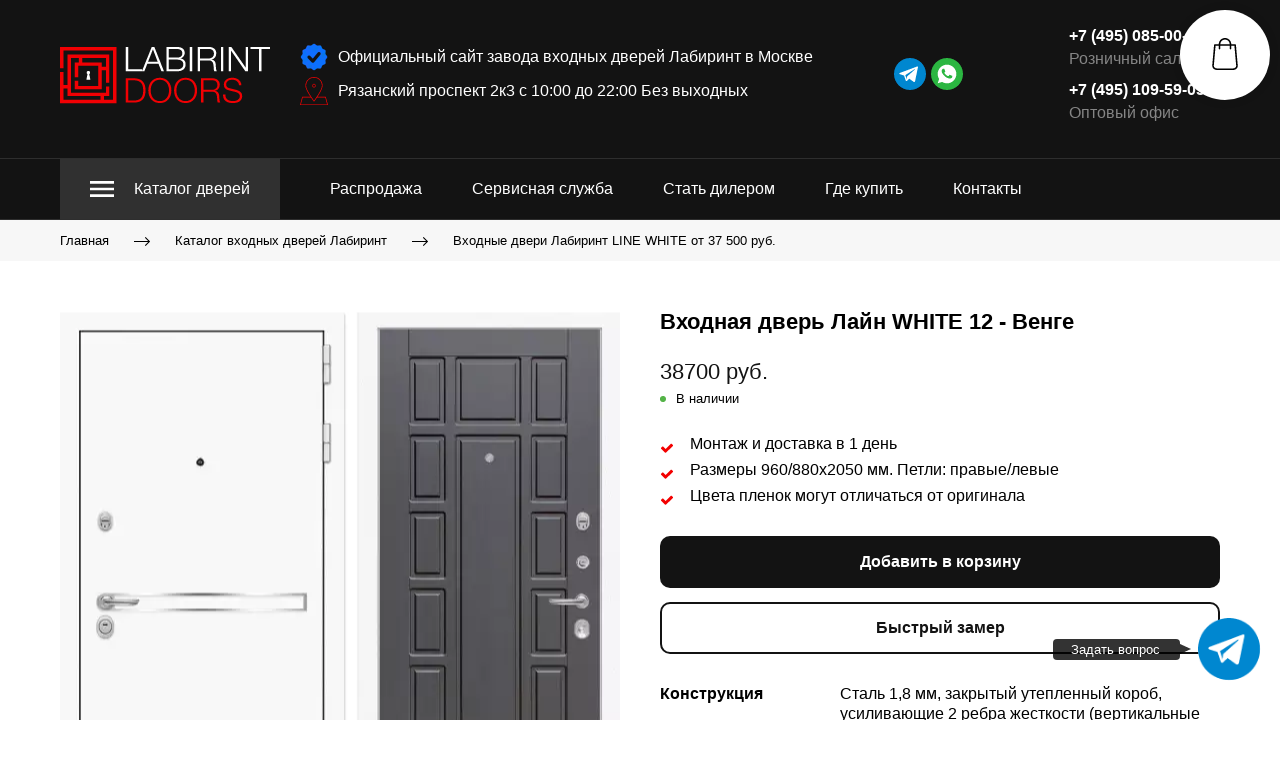

--- FILE ---
content_type: image/svg+xml
request_url: https://labirintdoors.ru/images/009/083/472/9083472/original/logo_1.svg
body_size: 3926
content:
<svg width="613" height="183" viewBox="0 0 613 183" fill="none" xmlns="http://www.w3.org/2000/svg">
<path d="M5 74V17H160V172H123.5M5 85V128.5M5 128.5V172H123.5M5 128.5H27M123.5 172V150.5" stroke="#F10003" stroke-width="10"/>
<path d="M48 100.333V62H117V75M48 111V131H117V75M117 75H139" stroke="#F10003" stroke-width="10"/>
<path d="M139 128V151H27V39H139V117" stroke="#F10003" stroke-width="10"/>
<path d="M60 39V62" stroke="#F10003" stroke-width="10"/>
<path fill-rule="evenodd" clip-rule="evenodd" d="M85.4167 91.374C86.9045 90.4998 87.9032 88.8826 87.9032 87.0323C87.9032 84.253 85.6502 82 82.871 82C80.0917 82 77.8387 84.253 77.8387 87.0323C77.8387 88.8826 78.8374 90.4998 80.3252 91.374L77 108H88.7419L85.4167 91.374Z" fill="white"/>
<path d="M192.2 11.6H199V77.2H239V83H192.2V11.6ZM257.011 55H285.111L271.311 18.4L257.011 55ZM267.811 11.6H275.411L303.411 83H296.111L287.411 60.8H254.911L246.311 83H239.111L267.811 11.6ZM317.699 42.9H341.099C343.833 42.9 346.199 42.6 348.199 42C350.199 41.3333 351.866 40.4667 353.199 39.4C354.533 38.2667 355.533 36.9667 356.199 35.5C356.866 34.0333 357.199 32.4667 357.199 30.8C357.199 21.8667 351.833 17.4 341.099 17.4H317.699V42.9ZM310.899 11.6H341.099C344.099 11.6 346.966 11.9 349.699 12.5C352.499 13.0333 354.933 14 356.999 15.4C359.133 16.7333 360.833 18.5333 362.099 20.8C363.366 23 363.999 25.7667 363.999 29.1C363.999 30.9667 363.699 32.8 363.099 34.6C362.499 36.3333 361.633 37.9333 360.499 39.4C359.433 40.8 358.133 42 356.599 43C355.133 44 353.466 44.7 351.599 45.1V45.3C356.199 45.9 359.866 47.8 362.599 51C365.333 54.1333 366.699 58.0333 366.699 62.7C366.699 63.8333 366.599 65.1333 366.399 66.6C366.199 68 365.799 69.4667 365.199 71C364.599 72.4667 363.733 73.9333 362.599 75.4C361.466 76.8667 359.933 78.1667 357.999 79.3C356.133 80.3667 353.799 81.2667 350.999 82C348.266 82.6667 344.966 83 341.099 83H310.899V11.6ZM317.699 77.2H341.099C343.633 77.2 346.033 77 348.299 76.6C350.566 76.1333 352.566 75.3333 354.299 74.2C356.033 73.0667 357.399 71.5667 358.399 69.7C359.399 67.7667 359.899 65.3667 359.899 62.5C359.899 57.9 358.266 54.4667 354.999 52.2C351.799 49.8667 347.166 48.7 341.099 48.7H317.699V77.2ZM379.098 11.6H385.898V83H379.098V11.6ZM408.566 45.5H433.966C436.033 45.5 438 45.2 439.866 44.6C441.733 43.9333 443.366 43 444.766 41.8C446.166 40.6 447.266 39.1667 448.066 37.5C448.933 35.7667 449.366 33.8 449.366 31.6C449.366 27.2 448.1 23.7333 445.566 21.2C443.033 18.6667 439.166 17.4 433.966 17.4H408.566V45.5ZM401.766 11.6H434.466C437.4 11.6 440.166 11.9667 442.766 12.7C445.433 13.4333 447.733 14.5667 449.666 16.1C451.666 17.5667 453.233 19.5 454.366 21.9C455.566 24.2333 456.166 27 456.166 30.2C456.166 34.7333 455 38.6667 452.666 42C450.333 45.3333 446.866 47.4667 442.266 48.4V48.6C444.6 48.9333 446.533 49.5667 448.066 50.5C449.6 51.3667 450.833 52.5 451.766 53.9C452.766 55.3 453.466 56.9333 453.866 58.8C454.333 60.6 454.633 62.5667 454.766 64.7C454.833 65.9 454.9 67.3667 454.966 69.1C455.033 70.8333 455.166 72.6 455.366 74.4C455.566 76.1333 455.866 77.8 456.266 79.4C456.733 80.9333 457.333 82.1333 458.066 83H450.566C450.166 82.3333 449.833 81.5333 449.566 80.6C449.366 79.6 449.2 78.6 449.066 77.6C449 76.5333 448.933 75.5 448.866 74.5C448.8 73.5 448.733 72.6333 448.666 71.9C448.533 69.3667 448.3 66.8667 447.966 64.4C447.7 61.8667 447.066 59.6333 446.066 57.7C445.133 55.7 443.733 54.1 441.866 52.9C440.066 51.7 437.566 51.1667 434.366 51.3H408.566V83H401.766V11.6ZM469.966 11.6H476.766V83H469.966V11.6ZM492.534 11.6H500.134L541.734 72H541.934V11.6H548.734V83H541.134L499.534 22.6H499.334V83H492.534V11.6ZM556.444 11.6H612.944V17.4H588.044V83H581.244V17.4H556.444V11.6Z" fill="white"/>
<path d="M192.2 103.6H216.9C227.767 103.867 235.933 106.933 241.4 112.8C246.933 118.6 249.7 127.433 249.7 139.3C249.7 151.167 246.933 160.033 241.4 165.9C235.933 171.7 227.767 174.733 216.9 175H192.2V103.6ZM199 169.2H213.5C218.633 169.2 223.033 168.667 226.7 167.6C230.433 166.467 233.5 164.7 235.9 162.3C238.3 159.9 240.067 156.8 241.2 153C242.333 149.2 242.9 144.633 242.9 139.3C242.9 133.967 242.333 129.4 241.2 125.6C240.067 121.8 238.3 118.7 235.9 116.3C233.5 113.9 230.433 112.167 226.7 111.1C223.033 109.967 218.633 109.4 213.5 109.4H199V169.2ZM264.657 139.3C264.657 143.167 265.157 147 266.157 150.8C267.224 154.533 268.824 157.9 270.957 160.9C273.157 163.833 275.957 166.2 279.357 168C282.757 169.8 286.824 170.7 291.557 170.7C296.29 170.7 300.324 169.8 303.657 168C307.057 166.2 309.824 163.833 311.957 160.9C314.157 157.9 315.757 154.533 316.757 150.8C317.824 147 318.357 143.167 318.357 139.3C318.357 135.367 317.824 131.533 316.757 127.8C315.757 124.067 314.157 120.733 311.957 117.8C309.824 114.8 307.057 112.4 303.657 110.6C300.324 108.8 296.29 107.9 291.557 107.9C286.824 107.9 282.757 108.8 279.357 110.6C275.957 112.4 273.157 114.8 270.957 117.8C268.824 120.733 267.224 124.067 266.157 127.8C265.157 131.533 264.657 135.367 264.657 139.3ZM257.857 139.3C257.857 134.367 258.557 129.667 259.957 125.2C261.357 120.733 263.457 116.8 266.257 113.4C269.057 109.933 272.557 107.2 276.757 105.2C281.024 103.133 285.957 102.1 291.557 102.1C297.157 102.1 302.057 103.133 306.257 105.2C310.457 107.2 313.957 109.933 316.757 113.4C319.557 116.8 321.657 120.733 323.057 125.2C324.457 129.667 325.157 134.367 325.157 139.3C325.157 144.233 324.457 148.933 323.057 153.4C321.657 157.867 319.557 161.8 316.757 165.2C313.957 168.6 310.457 171.333 306.257 173.4C302.057 175.4 297.157 176.4 291.557 176.4C285.957 176.4 281.024 175.4 276.757 173.4C272.557 171.333 269.057 168.6 266.257 165.2C263.457 161.8 261.357 157.867 259.957 153.4C258.557 148.933 257.857 144.233 257.857 139.3ZM339.778 139.3C339.778 143.167 340.278 147 341.278 150.8C342.345 154.533 343.945 157.9 346.078 160.9C348.278 163.833 351.078 166.2 354.478 168C357.878 169.8 361.945 170.7 366.678 170.7C371.411 170.7 375.445 169.8 378.778 168C382.178 166.2 384.945 163.833 387.078 160.9C389.278 157.9 390.878 154.533 391.878 150.8C392.945 147 393.478 143.167 393.478 139.3C393.478 135.367 392.945 131.533 391.878 127.8C390.878 124.067 389.278 120.733 387.078 117.8C384.945 114.8 382.178 112.4 378.778 110.6C375.445 108.8 371.411 107.9 366.678 107.9C361.945 107.9 357.878 108.8 354.478 110.6C351.078 112.4 348.278 114.8 346.078 117.8C343.945 120.733 342.345 124.067 341.278 127.8C340.278 131.533 339.778 135.367 339.778 139.3ZM332.978 139.3C332.978 134.367 333.678 129.667 335.078 125.2C336.478 120.733 338.578 116.8 341.378 113.4C344.178 109.933 347.678 107.2 351.878 105.2C356.145 103.133 361.078 102.1 366.678 102.1C372.278 102.1 377.178 103.133 381.378 105.2C385.578 107.2 389.078 109.933 391.878 113.4C394.678 116.8 396.778 120.733 398.178 125.2C399.578 129.667 400.278 134.367 400.278 139.3C400.278 144.233 399.578 148.933 398.178 153.4C396.778 157.867 394.678 161.8 391.878 165.2C389.078 168.6 385.578 171.333 381.378 173.4C377.178 175.4 372.278 176.4 366.678 176.4C361.078 176.4 356.145 175.4 351.878 173.4C347.678 171.333 344.178 168.6 341.378 165.2C338.578 161.8 336.478 157.867 335.078 153.4C333.678 148.933 332.978 144.233 332.978 139.3ZM418.699 137.5H444.099C446.166 137.5 448.133 137.2 449.999 136.6C451.866 135.933 453.499 135 454.899 133.8C456.299 132.6 457.399 131.167 458.199 129.5C459.066 127.767 459.499 125.8 459.499 123.6C459.499 119.2 458.233 115.733 455.699 113.2C453.166 110.667 449.299 109.4 444.099 109.4H418.699V137.5ZM411.899 103.6H444.599C447.533 103.6 450.299 103.967 452.899 104.7C455.566 105.433 457.866 106.567 459.799 108.1C461.799 109.567 463.366 111.5 464.499 113.9C465.699 116.233 466.299 119 466.299 122.2C466.299 126.733 465.133 130.667 462.799 134C460.466 137.333 456.999 139.467 452.399 140.4V140.6C454.733 140.933 456.666 141.567 458.199 142.5C459.733 143.367 460.966 144.5 461.899 145.9C462.899 147.3 463.599 148.933 463.999 150.8C464.466 152.6 464.766 154.567 464.899 156.7C464.966 157.9 465.033 159.367 465.099 161.1C465.166 162.833 465.299 164.6 465.499 166.4C465.699 168.133 465.999 169.8 466.399 171.4C466.866 172.933 467.466 174.133 468.199 175H460.699C460.299 174.333 459.966 173.533 459.699 172.6C459.499 171.6 459.333 170.6 459.199 169.6C459.133 168.533 459.066 167.5 458.999 166.5C458.933 165.5 458.866 164.633 458.799 163.9C458.666 161.367 458.433 158.867 458.099 156.4C457.833 153.867 457.199 151.633 456.199 149.7C455.266 147.7 453.866 146.1 451.999 144.9C450.199 143.7 447.699 143.167 444.499 143.3H418.699V175H411.899V103.6ZM482.798 151.5C482.732 155.167 483.298 158.233 484.498 160.7C485.698 163.167 487.332 165.133 489.398 166.6C491.532 168.067 494.032 169.133 496.898 169.8C499.765 170.4 502.832 170.7 506.098 170.7C507.965 170.7 509.998 170.433 512.198 169.9C514.398 169.367 516.432 168.533 518.298 167.4C520.232 166.2 521.832 164.7 523.098 162.9C524.365 161.033 524.998 158.8 524.998 156.2C524.998 154.2 524.532 152.467 523.598 151C522.732 149.533 521.565 148.3 520.098 147.3C518.698 146.3 517.132 145.5 515.398 144.9C513.665 144.233 511.965 143.7 510.298 143.3L494.398 139.4C492.332 138.867 490.298 138.2 488.298 137.4C486.365 136.6 484.665 135.533 483.198 134.2C481.732 132.867 480.532 131.233 479.598 129.3C478.732 127.367 478.298 125 478.298 122.2C478.298 120.467 478.632 118.433 479.298 116.1C479.965 113.767 481.198 111.567 482.998 109.5C484.865 107.433 487.398 105.7 490.598 104.3C493.798 102.833 497.898 102.1 502.898 102.1C506.432 102.1 509.798 102.567 512.998 103.5C516.198 104.433 518.998 105.833 521.398 107.7C523.798 109.567 525.698 111.9 527.098 114.7C528.565 117.433 529.298 120.633 529.298 124.3H522.498C522.365 121.567 521.732 119.2 520.598 117.2C519.532 115.133 518.098 113.433 516.298 112.1C514.565 110.7 512.532 109.667 510.198 109C507.932 108.267 505.532 107.9 502.998 107.9C500.665 107.9 498.398 108.167 496.198 108.7C494.065 109.167 492.165 109.967 490.498 111.1C488.898 112.167 487.598 113.6 486.598 115.4C485.598 117.2 485.098 119.433 485.098 122.1C485.098 123.767 485.365 125.233 485.898 126.5C486.498 127.7 487.298 128.733 488.298 129.6C489.298 130.467 490.432 131.167 491.698 131.7C493.032 132.233 494.432 132.667 495.898 133L513.298 137.3C515.832 137.967 518.198 138.8 520.398 139.8C522.665 140.733 524.632 141.933 526.298 143.4C528.032 144.8 529.365 146.533 530.298 148.6C531.298 150.667 531.798 153.167 531.798 156.1C531.798 156.9 531.698 157.967 531.498 159.3C531.365 160.633 530.965 162.067 530.298 163.6C529.698 165.067 528.798 166.567 527.598 168.1C526.465 169.633 524.865 171.033 522.798 172.3C520.798 173.5 518.298 174.467 515.298 175.2C512.298 176 508.698 176.4 504.498 176.4C500.298 176.4 496.398 175.933 492.798 175C489.198 174 486.132 172.5 483.598 170.5C481.065 168.5 479.098 165.933 477.698 162.8C476.365 159.667 475.798 155.9 475.998 151.5H482.798Z" fill="#F10003"/>
</svg>


--- FILE ---
content_type: image/svg+xml
request_url: https://labirintdoors.ru/icons/fe0002/original/Map%20point.svg
body_size: 614
content:
<?xml version="1.0" encoding="utf-8"?>
<!-- Generator: Adobe Illustrator 13.0.0, SVG Export Plug-In . SVG Version: 6.00 Build 14948)  -->
<!DOCTYPE svg PUBLIC "-//W3C//DTD SVG 1.1//EN" "http://www.w3.org/Graphics/SVG/1.1/DTD/svg11.dtd">
<svg version="1.1" id="Layer_1" xmlns="http://www.w3.org/2000/svg" xmlns:xlink="http://www.w3.org/1999/xlink" x="0px" y="0px"
	 width="128px" height="127.399px" viewBox="0 0 128 127.399" enable-background="new 0 0 128 127.399" xml:space="preserve">
<g>
	<path fill="none" d="M64,109.524c-6.523-8.661-37.702-51.033-37.702-69.993c0-20.97,16.914-38.032,37.702-38.032
		s37.7,17.062,37.7,38.032C101.7,58.491,70.524,100.864,64,109.524L64,109.524z"/>
	<path fill="#fe0002" d="M64.001,0C85.647,0,103.2,17.699,103.2,39.53c0,21.83-39.199,72.471-39.199,72.471S24.8,61.36,24.8,39.53
		C24.8,17.699,42.351,0,64.001,0 M64.001,3C44.039,3,27.8,19.387,27.8,39.53c0,17.548,27.8,56.209,36.201,67.491
		c8.4-11.283,36.199-49.95,36.199-67.491C100.2,19.387,83.961,3,64.001,3L64.001,3z"/>
	<circle fill="none" stroke="#fe0002" stroke-width="3" cx="64" cy="39.5" r="7"/>
	<polygon fill="#fe0002" points="117.764,89.5 77.865,89.5 75.547,92.501 115.467,92.501 124.082,124.399 3.917,124.399 
		12.529,92.501 52.518,92.501 50.517,89.5 10.232,89.5 0,127.399 128,127.399 	"/>
</g>
</svg>
